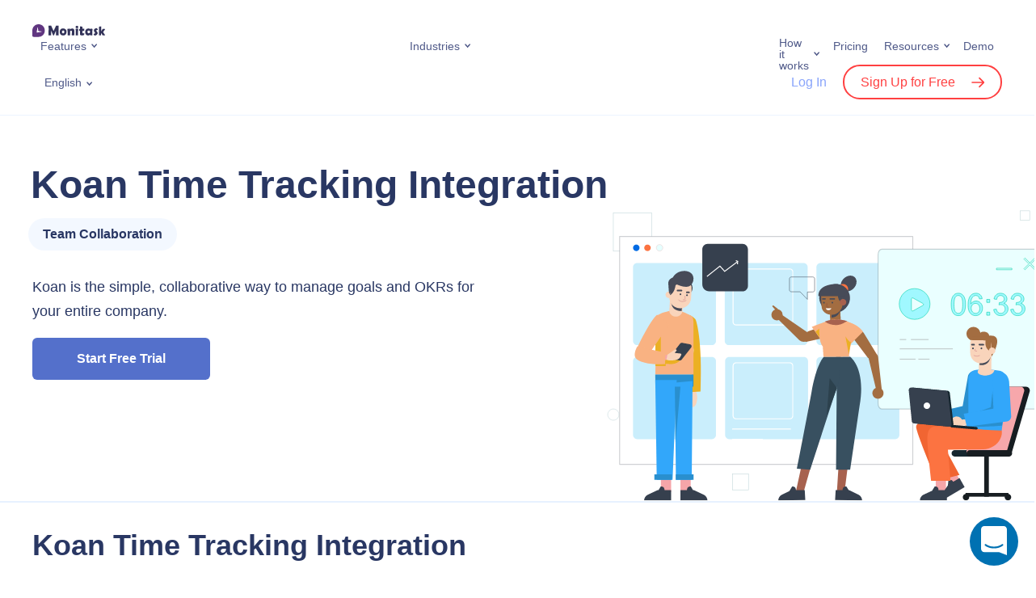

--- FILE ---
content_type: image/svg+xml
request_url: https://www.monitask.com/wp-content/themes/monitask/assets/img/menu-dropdown.svg
body_size: -221
content:
<svg width="27" height="9" viewBox="0 0 27 9" fill="none" xmlns="http://www.w3.org/2000/svg">
<path d="M10.8923 1.37325C12.5721 0.252874 14.761 0.252875 16.4409 1.37325L26.8264 8.29981H0.506714L10.8923 1.37325Z" fill="white"/>
</svg>


--- FILE ---
content_type: image/svg+xml
request_url: https://www.monitask.com/wp-content/uploads/2023/12/calendarblank.svg
body_size: -72
content:
<?xml version="1.0" encoding="UTF-8"?>
<svg xmlns="http://www.w3.org/2000/svg" width="64" height="64" viewBox="0 0 64 64" fill="none">
  <g clip-path="url(#clip0_3481_6093)">
    <path d="M52 10H12C10.8954 10 10 10.8954 10 12V52C10 53.1046 10.8954 54 12 54H52C53.1046 54 54 53.1046 54 52V12C54 10.8954 53.1046 10 52 10Z" stroke="#293763" stroke-width="4" stroke-linecap="round" stroke-linejoin="round"></path>
    <path d="M44 6V14" stroke="#293763" stroke-width="4" stroke-linecap="round" stroke-linejoin="round"></path>
    <path d="M20 6V14" stroke="#293763" stroke-width="4" stroke-linecap="round" stroke-linejoin="round"></path>
    <path d="M10 22H54" stroke="#293763" stroke-width="4" stroke-linecap="round" stroke-linejoin="round"></path>
  </g>
</svg>
